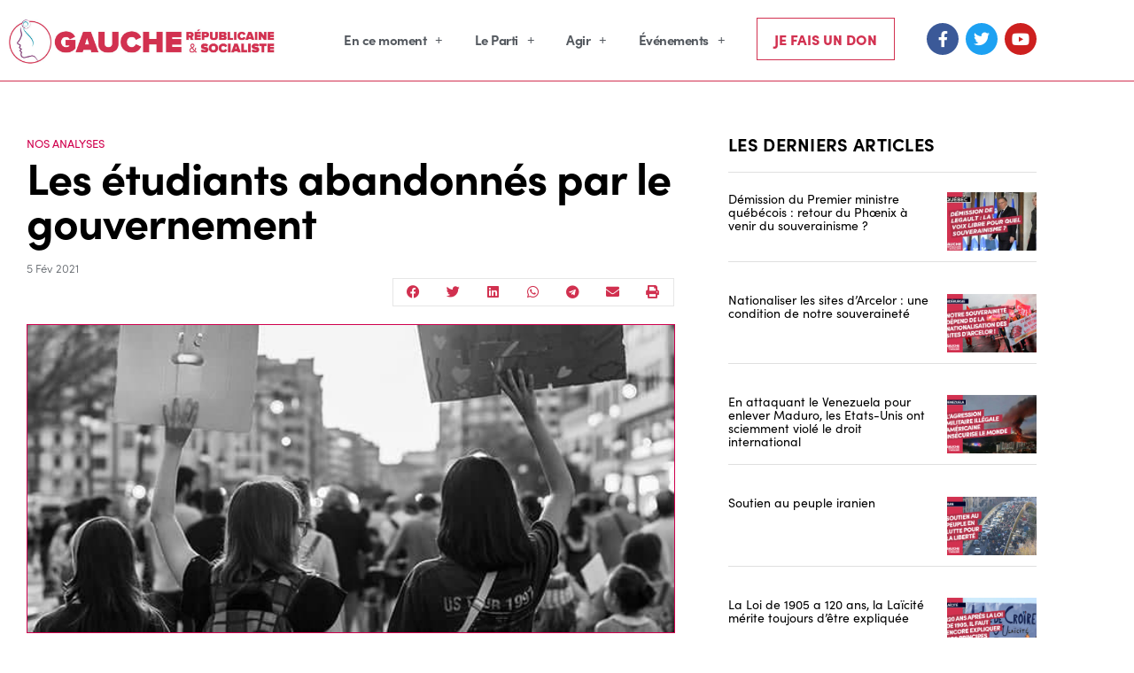

--- FILE ---
content_type: text/css
request_url: https://g-r-s.fr/wp-content/uploads/elementor/css/post-234.css?ver=1768945698
body_size: 2381
content:
.elementor-234 .elementor-element.elementor-element-252630dd > .elementor-container{max-width:1200px;}.elementor-234 .elementor-element.elementor-element-252630dd{margin-top:30px;margin-bottom:0px;padding:0px 0px 0px 0px;}.elementor-234 .elementor-element.elementor-element-14b96d6a:not(.elementor-motion-effects-element-type-background) > .elementor-widget-wrap, .elementor-234 .elementor-element.elementor-element-14b96d6a > .elementor-widget-wrap > .elementor-motion-effects-container > .elementor-motion-effects-layer{background-color:#ffffff;}.elementor-234 .elementor-element.elementor-element-14b96d6a > .elementor-element-populated{transition:background 0.3s, border 0.3s, border-radius 0.3s, box-shadow 0.3s;padding:30px 30px 30px 30px;}.elementor-234 .elementor-element.elementor-element-14b96d6a > .elementor-element-populated > .elementor-background-overlay{transition:background 0.3s, border-radius 0.3s, opacity 0.3s;}.elementor-widget-post-info .elementor-icon-list-item:not(:last-child):after{border-color:var( --e-global-color-text );}.elementor-widget-post-info .elementor-icon-list-icon i{color:var( --e-global-color-primary );}.elementor-widget-post-info .elementor-icon-list-icon svg{fill:var( --e-global-color-primary );}.elementor-widget-post-info .elementor-icon-list-text, .elementor-widget-post-info .elementor-icon-list-text a{color:var( --e-global-color-secondary );}.elementor-widget-post-info .elementor-icon-list-item{font-family:var( --e-global-typography-text-font-family ), Sans-serif;font-weight:var( --e-global-typography-text-font-weight );}.elementor-234 .elementor-element.elementor-element-efb3d86 .elementor-icon-list-icon{width:14px;}.elementor-234 .elementor-element.elementor-element-efb3d86 .elementor-icon-list-icon i{font-size:14px;}.elementor-234 .elementor-element.elementor-element-efb3d86 .elementor-icon-list-icon svg{--e-icon-list-icon-size:14px;}.elementor-234 .elementor-element.elementor-element-efb3d86 .elementor-icon-list-text, .elementor-234 .elementor-element.elementor-element-efb3d86 .elementor-icon-list-text a{color:#d0004d;}.elementor-234 .elementor-element.elementor-element-efb3d86 .elementor-icon-list-item{font-family:"sofia-pro", Sans-serif;font-size:13px;text-transform:uppercase;}.elementor-widget-theme-post-title .elementor-heading-title{font-family:var( --e-global-typography-primary-font-family ), Sans-serif;font-weight:var( --e-global-typography-primary-font-weight );color:var( --e-global-color-primary );}.elementor-234 .elementor-element.elementor-element-299df558 > .elementor-widget-container{margin:-17px 0px 0px 0px;}.elementor-234 .elementor-element.elementor-element-299df558{text-align:start;}.elementor-234 .elementor-element.elementor-element-299df558 .elementor-heading-title{font-family:"sofia-pro", Sans-serif;font-size:50px;font-weight:600;text-transform:none;letter-spacing:-1px;color:#000000;}.elementor-234 .elementor-element.elementor-element-47cdb44{margin-top:20px;margin-bottom:0px;padding:0px 0px 0px 0px;}.elementor-bc-flex-widget .elementor-234 .elementor-element.elementor-element-d906a3c.elementor-column .elementor-widget-wrap{align-items:flex-start;}.elementor-234 .elementor-element.elementor-element-d906a3c.elementor-column.elementor-element[data-element_type="column"] > .elementor-widget-wrap.elementor-element-populated{align-content:flex-start;align-items:flex-start;}.elementor-234 .elementor-element.elementor-element-d906a3c > .elementor-element-populated{padding:0px 0px 0px 0px;}.elementor-234 .elementor-element.elementor-element-2730dd3 > .elementor-widget-container{padding:0px 0px 0px 0px;}.elementor-234 .elementor-element.elementor-element-2730dd3 .elementor-icon-list-items:not(.elementor-inline-items) .elementor-icon-list-item:not(:last-child){padding-bottom:calc(0px/2);}.elementor-234 .elementor-element.elementor-element-2730dd3 .elementor-icon-list-items:not(.elementor-inline-items) .elementor-icon-list-item:not(:first-child){margin-top:calc(0px/2);}.elementor-234 .elementor-element.elementor-element-2730dd3 .elementor-icon-list-items.elementor-inline-items .elementor-icon-list-item{margin-right:calc(0px/2);margin-left:calc(0px/2);}.elementor-234 .elementor-element.elementor-element-2730dd3 .elementor-icon-list-items.elementor-inline-items{margin-right:calc(-0px/2);margin-left:calc(-0px/2);}body.rtl .elementor-234 .elementor-element.elementor-element-2730dd3 .elementor-icon-list-items.elementor-inline-items .elementor-icon-list-item:after{left:calc(-0px/2);}body:not(.rtl) .elementor-234 .elementor-element.elementor-element-2730dd3 .elementor-icon-list-items.elementor-inline-items .elementor-icon-list-item:after{right:calc(-0px/2);}.elementor-234 .elementor-element.elementor-element-2730dd3 .elementor-icon-list-icon i{color:#54595f;font-size:13px;}.elementor-234 .elementor-element.elementor-element-2730dd3 .elementor-icon-list-icon svg{fill:#54595f;--e-icon-list-icon-size:13px;}.elementor-234 .elementor-element.elementor-element-2730dd3 .elementor-icon-list-icon{width:13px;}body:not(.rtl) .elementor-234 .elementor-element.elementor-element-2730dd3 .elementor-icon-list-text{padding-left:0px;}body.rtl .elementor-234 .elementor-element.elementor-element-2730dd3 .elementor-icon-list-text{padding-right:0px;}.elementor-234 .elementor-element.elementor-element-2730dd3 .elementor-icon-list-text, .elementor-234 .elementor-element.elementor-element-2730dd3 .elementor-icon-list-text a{color:#000000;}.elementor-234 .elementor-element.elementor-element-2730dd3 .elementor-icon-list-item{font-family:"sofia-pro", Sans-serif;font-size:13px;font-weight:600;}.elementor-234 .elementor-element.elementor-element-33a27b1 > .elementor-widget-container{margin:-21px 0px 0px 0px;padding:0px 0px 15px 0px;}.elementor-234 .elementor-element.elementor-element-33a27b1 .elementor-icon-list-items:not(.elementor-inline-items) .elementor-icon-list-item:not(:last-child){padding-bottom:calc(0px/2);}.elementor-234 .elementor-element.elementor-element-33a27b1 .elementor-icon-list-items:not(.elementor-inline-items) .elementor-icon-list-item:not(:first-child){margin-top:calc(0px/2);}.elementor-234 .elementor-element.elementor-element-33a27b1 .elementor-icon-list-items.elementor-inline-items .elementor-icon-list-item{margin-right:calc(0px/2);margin-left:calc(0px/2);}.elementor-234 .elementor-element.elementor-element-33a27b1 .elementor-icon-list-items.elementor-inline-items{margin-right:calc(-0px/2);margin-left:calc(-0px/2);}body.rtl .elementor-234 .elementor-element.elementor-element-33a27b1 .elementor-icon-list-items.elementor-inline-items .elementor-icon-list-item:after{left:calc(-0px/2);}body:not(.rtl) .elementor-234 .elementor-element.elementor-element-33a27b1 .elementor-icon-list-items.elementor-inline-items .elementor-icon-list-item:after{right:calc(-0px/2);}.elementor-234 .elementor-element.elementor-element-33a27b1 .elementor-icon-list-icon i{color:#54595f;font-size:13px;}.elementor-234 .elementor-element.elementor-element-33a27b1 .elementor-icon-list-icon svg{fill:#54595f;--e-icon-list-icon-size:13px;}.elementor-234 .elementor-element.elementor-element-33a27b1 .elementor-icon-list-icon{width:13px;}body:not(.rtl) .elementor-234 .elementor-element.elementor-element-33a27b1 .elementor-icon-list-text{padding-left:0px;}body.rtl .elementor-234 .elementor-element.elementor-element-33a27b1 .elementor-icon-list-text{padding-right:0px;}.elementor-234 .elementor-element.elementor-element-33a27b1 .elementor-icon-list-text, .elementor-234 .elementor-element.elementor-element-33a27b1 .elementor-icon-list-text a{color:#54595f;}.elementor-234 .elementor-element.elementor-element-33a27b1 .elementor-icon-list-item{font-family:"sofia-pro", Sans-serif;font-size:13px;font-weight:300;}.elementor-234 .elementor-element.elementor-element-0d2c9aa > .elementor-element-populated{padding:0px 0px 0px 0px;}.elementor-234 .elementor-element.elementor-element-7a6daf0{--alignment:left;--grid-side-margin:0px;--grid-column-gap:0px;--grid-row-gap:0px;--grid-bottom-margin:0px;--e-share-buttons-primary-color:#FFFFFF;--e-share-buttons-secondary-color:#D1304F;}.elementor-234 .elementor-element.elementor-element-7a6daf0 > .elementor-widget-container{border-style:solid;border-width:1px 1px 1px 1px;border-color:#E6E6E6;}.elementor-234 .elementor-element.elementor-element-7a6daf0 .elementor-share-btn{font-size:calc(1px * 10);height:3em;}.elementor-234 .elementor-element.elementor-element-7a6daf0 .elementor-share-btn__icon{--e-share-buttons-icon-size:1.5em;}.elementor-234 .elementor-element.elementor-element-7a6daf0 .elementor-share-btn:hover{--e-share-buttons-primary-color:#efefef;--e-share-buttons-secondary-color:#d0004d;}.elementor-234 .elementor-element.elementor-element-7a6daf0 .elementor-share-btn__title{text-transform:uppercase;}.elementor-widget-theme-post-featured-image .widget-image-caption{color:var( --e-global-color-text );font-family:var( --e-global-typography-text-font-family ), Sans-serif;font-weight:var( --e-global-typography-text-font-weight );}.elementor-234 .elementor-element.elementor-element-38ff4af > .elementor-widget-container{margin:20px 0px 0px 0px;}.elementor-234 .elementor-element.elementor-element-38ff4af{text-align:start;}.elementor-234 .elementor-element.elementor-element-38ff4af img{width:100%;max-width:100%;border-style:solid;border-width:1px 1px 1px 1px;border-color:#d0004d;}.elementor-widget-theme-post-excerpt .elementor-widget-container{color:var( --e-global-color-text );font-family:var( --e-global-typography-text-font-family ), Sans-serif;font-weight:var( --e-global-typography-text-font-weight );}.elementor-234 .elementor-element.elementor-element-1708c62 > .elementor-widget-container{margin:20px 0px 0px 0px;}.elementor-234 .elementor-element.elementor-element-1708c62 .elementor-widget-container{color:#020101;font-family:"sofia-pro", Sans-serif;font-size:20px;font-weight:600;line-height:1.4em;}.elementor-widget-theme-post-content{color:var( --e-global-color-text );font-family:var( --e-global-typography-text-font-family ), Sans-serif;font-weight:var( --e-global-typography-text-font-weight );}.elementor-234 .elementor-element.elementor-element-117d57a1 > .elementor-widget-container{margin:20px 0px 0px 0px;}.elementor-234 .elementor-element.elementor-element-117d57a1{color:#2B2B2B;font-family:"Merriweather", Sans-serif;font-size:17px;font-weight:300;line-height:1.7em;}.elementor-widget-post-navigation span.post-navigation__prev--label{color:var( --e-global-color-text );}.elementor-widget-post-navigation span.post-navigation__next--label{color:var( --e-global-color-text );}.elementor-widget-post-navigation span.post-navigation__prev--label, .elementor-widget-post-navigation span.post-navigation__next--label{font-family:var( --e-global-typography-secondary-font-family ), Sans-serif;font-weight:var( --e-global-typography-secondary-font-weight );}.elementor-widget-post-navigation span.post-navigation__prev--title, .elementor-widget-post-navigation span.post-navigation__next--title{color:var( --e-global-color-secondary );font-family:var( --e-global-typography-secondary-font-family ), Sans-serif;font-weight:var( --e-global-typography-secondary-font-weight );}.elementor-234 .elementor-element.elementor-element-79df0751 > .elementor-widget-container{margin:50px 0px 0px 0px;}.elementor-234 .elementor-element.elementor-element-79df0751 span.post-navigation__prev--label{color:#d0004d;}.elementor-234 .elementor-element.elementor-element-79df0751 span.post-navigation__next--label{color:#d0004d;}.elementor-234 .elementor-element.elementor-element-79df0751 span.post-navigation__prev--label, .elementor-234 .elementor-element.elementor-element-79df0751 span.post-navigation__next--label{font-family:"Work Sans", Sans-serif;font-size:21px;}.elementor-234 .elementor-element.elementor-element-79df0751 span.post-navigation__prev--title, .elementor-234 .elementor-element.elementor-element-79df0751 span.post-navigation__next--title{font-family:"Roboto Mono", Sans-serif;}.elementor-234 .elementor-element.elementor-element-e99d080:not(.elementor-motion-effects-element-type-background) > .elementor-widget-wrap, .elementor-234 .elementor-element.elementor-element-e99d080 > .elementor-widget-wrap > .elementor-motion-effects-container > .elementor-motion-effects-layer{background-color:#ffffff;}.elementor-234 .elementor-element.elementor-element-e99d080 > .elementor-element-populated{transition:background 0.3s, border 0.3s, border-radius 0.3s, box-shadow 0.3s;padding:30px 30px 30px 30px;}.elementor-234 .elementor-element.elementor-element-e99d080 > .elementor-element-populated > .elementor-background-overlay{transition:background 0.3s, border-radius 0.3s, opacity 0.3s;}.elementor-widget-heading .elementor-heading-title{font-family:var( --e-global-typography-primary-font-family ), Sans-serif;font-weight:var( --e-global-typography-primary-font-weight );color:var( --e-global-color-primary );}.elementor-234 .elementor-element.elementor-element-ccf9372{text-align:start;}.elementor-234 .elementor-element.elementor-element-ccf9372 .elementor-heading-title{font-family:"sofia-pro", Sans-serif;font-size:20px;font-weight:bold;text-transform:uppercase;letter-spacing:0.3px;color:#000000;}.elementor-widget-divider{--divider-color:var( --e-global-color-secondary );}.elementor-widget-divider .elementor-divider__text{color:var( --e-global-color-secondary );font-family:var( --e-global-typography-secondary-font-family ), Sans-serif;font-weight:var( --e-global-typography-secondary-font-weight );}.elementor-widget-divider.elementor-view-stacked .elementor-icon{background-color:var( --e-global-color-secondary );}.elementor-widget-divider.elementor-view-framed .elementor-icon, .elementor-widget-divider.elementor-view-default .elementor-icon{color:var( --e-global-color-secondary );border-color:var( --e-global-color-secondary );}.elementor-widget-divider.elementor-view-framed .elementor-icon, .elementor-widget-divider.elementor-view-default .elementor-icon svg{fill:var( --e-global-color-secondary );}.elementor-234 .elementor-element.elementor-element-525037f{--divider-border-style:solid;--divider-color:#E0E0E0;--divider-border-width:1px;}.elementor-234 .elementor-element.elementor-element-525037f > .elementor-widget-container{margin:0px 0px 0px 0px;}.elementor-234 .elementor-element.elementor-element-525037f .elementor-divider-separator{width:100%;}.elementor-234 .elementor-element.elementor-element-525037f .elementor-divider{padding-block-start:2px;padding-block-end:2px;}.elementor-234 .elementor-element.elementor-element-21bb486 > .elementor-element-populated{padding:0px 0px 0px 0px;}.elementor-widget-posts .elementor-button{background-color:var( --e-global-color-accent );font-family:var( --e-global-typography-accent-font-family ), Sans-serif;font-weight:var( --e-global-typography-accent-font-weight );}.elementor-widget-posts .elementor-post__title, .elementor-widget-posts .elementor-post__title a{color:var( --e-global-color-secondary );font-family:var( --e-global-typography-primary-font-family ), Sans-serif;font-weight:var( --e-global-typography-primary-font-weight );}.elementor-widget-posts .elementor-post__meta-data{font-family:var( --e-global-typography-secondary-font-family ), Sans-serif;font-weight:var( --e-global-typography-secondary-font-weight );}.elementor-widget-posts .elementor-post__excerpt p{font-family:var( --e-global-typography-text-font-family ), Sans-serif;font-weight:var( --e-global-typography-text-font-weight );}.elementor-widget-posts .elementor-post__read-more{color:var( --e-global-color-accent );}.elementor-widget-posts a.elementor-post__read-more{font-family:var( --e-global-typography-accent-font-family ), Sans-serif;font-weight:var( --e-global-typography-accent-font-weight );}.elementor-widget-posts .elementor-post__card .elementor-post__badge{background-color:var( --e-global-color-accent );font-family:var( --e-global-typography-accent-font-family ), Sans-serif;font-weight:var( --e-global-typography-accent-font-weight );}.elementor-widget-posts .elementor-pagination{font-family:var( --e-global-typography-secondary-font-family ), Sans-serif;font-weight:var( --e-global-typography-secondary-font-weight );}.elementor-widget-posts .e-load-more-message{font-family:var( --e-global-typography-secondary-font-family ), Sans-serif;font-weight:var( --e-global-typography-secondary-font-weight );}.elementor-234 .elementor-element.elementor-element-e42582e{--grid-row-gap:35px;--grid-column-gap:30px;}.elementor-234 .elementor-element.elementor-element-e42582e > .elementor-widget-container{padding:0px 0px 0px 0px;}.elementor-234 .elementor-element.elementor-element-e42582e .elementor-posts-container .elementor-post__thumbnail{padding-bottom:calc( 0.66 * 100% );}.elementor-234 .elementor-element.elementor-element-e42582e:after{content:"0.66";}.elementor-234 .elementor-element.elementor-element-e42582e .elementor-post__thumbnail__link{width:29%;}.elementor-234 .elementor-element.elementor-element-e42582e .elementor-post{border-style:solid;border-width:0px 0px 1px 0px;padding:0px 0px 12px 0px;border-color:#E0E0E0;}.elementor-234 .elementor-element.elementor-element-e42582e.elementor-posts--thumbnail-left .elementor-post__thumbnail__link{margin-right:20px;}.elementor-234 .elementor-element.elementor-element-e42582e.elementor-posts--thumbnail-right .elementor-post__thumbnail__link{margin-left:20px;}.elementor-234 .elementor-element.elementor-element-e42582e.elementor-posts--thumbnail-top .elementor-post__thumbnail__link{margin-bottom:20px;}.elementor-234 .elementor-element.elementor-element-e42582e .elementor-post__title, .elementor-234 .elementor-element.elementor-element-e42582e .elementor-post__title a{color:#000000;font-family:"sofia-pro", Sans-serif;font-size:14px;font-weight:500;line-height:1.1em;}.elementor-234 .elementor-element.elementor-element-caef069{--spacer-size:50px;}@media(max-width:1024px){.elementor-234 .elementor-element.elementor-element-47cdb44{padding:0px 0px 0px 0px;}.elementor-234 .elementor-element.elementor-element-d906a3c > .elementor-element-populated{margin:0px 0px 0px 0px;--e-column-margin-right:0px;--e-column-margin-left:0px;padding:0px 0px 0px 0px;}.elementor-234 .elementor-element.elementor-element-2730dd3 .elementor-icon-list-item{font-size:10.5px;}.elementor-234 .elementor-element.elementor-element-33a27b1 .elementor-icon-list-item{font-size:10.5px;}.elementor-234 .elementor-element.elementor-element-0d2c9aa > .elementor-element-populated{margin:0px 0px 0px 0px;--e-column-margin-right:0px;--e-column-margin-left:0px;padding:0px 0px 0px 0px;}.elementor-234 .elementor-element.elementor-element-7a6daf0 > .elementor-widget-container{margin:-22px 0px 0px 0px;} .elementor-234 .elementor-element.elementor-element-7a6daf0{--grid-side-margin:0px;--grid-column-gap:0px;--grid-row-gap:10px;--grid-bottom-margin:10px;}.elementor-234 .elementor-element.elementor-element-7a6daf0 .elementor-share-btn{font-size:calc(0.7px * 10);}.elementor-234 .elementor-element.elementor-element-ccf9372 .elementor-heading-title{font-size:18px;}}@media(min-width:768px){.elementor-234 .elementor-element.elementor-element-14b96d6a{width:66%;}.elementor-234 .elementor-element.elementor-element-d906a3c{width:56.421%;}.elementor-234 .elementor-element.elementor-element-0d2c9aa{width:43.445%;}.elementor-234 .elementor-element.elementor-element-e99d080{width:34%;}}@media(max-width:1024px) and (min-width:768px){.elementor-234 .elementor-element.elementor-element-14b96d6a{width:100%;}.elementor-234 .elementor-element.elementor-element-d906a3c{width:20%;}.elementor-234 .elementor-element.elementor-element-0d2c9aa{width:20%;}.elementor-234 .elementor-element.elementor-element-e99d080{width:100%;}}@media(max-width:767px){.elementor-234 .elementor-element.elementor-element-252630dd{padding:20px 20px 20px 20px;}.elementor-234 .elementor-element.elementor-element-14b96d6a > .elementor-element-populated{padding:0px 0px 0px 0px;}.elementor-234 .elementor-element.elementor-element-299df558 .elementor-heading-title{font-size:33px;}.elementor-234 .elementor-element.elementor-element-47cdb44{margin-top:-11px;margin-bottom:0px;}.elementor-234 .elementor-element.elementor-element-2730dd3 .elementor-icon-list-items:not(.elementor-inline-items) .elementor-icon-list-item:not(:last-child){padding-bottom:calc(15px/2);}.elementor-234 .elementor-element.elementor-element-2730dd3 .elementor-icon-list-items:not(.elementor-inline-items) .elementor-icon-list-item:not(:first-child){margin-top:calc(15px/2);}.elementor-234 .elementor-element.elementor-element-2730dd3 .elementor-icon-list-items.elementor-inline-items .elementor-icon-list-item{margin-right:calc(15px/2);margin-left:calc(15px/2);}.elementor-234 .elementor-element.elementor-element-2730dd3 .elementor-icon-list-items.elementor-inline-items{margin-right:calc(-15px/2);margin-left:calc(-15px/2);}body.rtl .elementor-234 .elementor-element.elementor-element-2730dd3 .elementor-icon-list-items.elementor-inline-items .elementor-icon-list-item:after{left:calc(-15px/2);}body:not(.rtl) .elementor-234 .elementor-element.elementor-element-2730dd3 .elementor-icon-list-items.elementor-inline-items .elementor-icon-list-item:after{right:calc(-15px/2);}.elementor-234 .elementor-element.elementor-element-2730dd3 .elementor-icon-list-icon{width:16px;}.elementor-234 .elementor-element.elementor-element-2730dd3 .elementor-icon-list-icon i{font-size:16px;}.elementor-234 .elementor-element.elementor-element-2730dd3 .elementor-icon-list-icon svg{--e-icon-list-icon-size:16px;}.elementor-234 .elementor-element.elementor-element-2730dd3 .elementor-icon-list-item{line-height:27px;}.elementor-234 .elementor-element.elementor-element-33a27b1 > .elementor-widget-container{margin:-32px 0px 0px 0px;}.elementor-234 .elementor-element.elementor-element-33a27b1 .elementor-icon-list-items:not(.elementor-inline-items) .elementor-icon-list-item:not(:last-child){padding-bottom:calc(15px/2);}.elementor-234 .elementor-element.elementor-element-33a27b1 .elementor-icon-list-items:not(.elementor-inline-items) .elementor-icon-list-item:not(:first-child){margin-top:calc(15px/2);}.elementor-234 .elementor-element.elementor-element-33a27b1 .elementor-icon-list-items.elementor-inline-items .elementor-icon-list-item{margin-right:calc(15px/2);margin-left:calc(15px/2);}.elementor-234 .elementor-element.elementor-element-33a27b1 .elementor-icon-list-items.elementor-inline-items{margin-right:calc(-15px/2);margin-left:calc(-15px/2);}body.rtl .elementor-234 .elementor-element.elementor-element-33a27b1 .elementor-icon-list-items.elementor-inline-items .elementor-icon-list-item:after{left:calc(-15px/2);}body:not(.rtl) .elementor-234 .elementor-element.elementor-element-33a27b1 .elementor-icon-list-items.elementor-inline-items .elementor-icon-list-item:after{right:calc(-15px/2);}.elementor-234 .elementor-element.elementor-element-33a27b1 .elementor-icon-list-icon{width:16px;}.elementor-234 .elementor-element.elementor-element-33a27b1 .elementor-icon-list-icon i{font-size:16px;}.elementor-234 .elementor-element.elementor-element-33a27b1 .elementor-icon-list-icon svg{--e-icon-list-icon-size:16px;}.elementor-234 .elementor-element.elementor-element-33a27b1 .elementor-icon-list-item{line-height:27px;}.elementor-234 .elementor-element.elementor-element-7a6daf0 > .elementor-widget-container{margin:-3px 0px 0px 0px;} .elementor-234 .elementor-element.elementor-element-7a6daf0{--grid-side-margin:0px;--grid-column-gap:0px;--grid-row-gap:10px;--grid-bottom-margin:10px;}.elementor-234 .elementor-element.elementor-element-7a6daf0{--grid-row-gap:10px;--grid-bottom-margin:10px;}.elementor-234 .elementor-element.elementor-element-7a6daf0 .elementor-share-btn{font-size:calc(1.1px * 10);}.elementor-234 .elementor-element.elementor-element-117d57a1 > .elementor-widget-container{padding:0px 0px 0px 0px;}.elementor-234 .elementor-element.elementor-element-79df0751 > .elementor-widget-container{margin:0px 0px 0px 0px;}.elementor-234 .elementor-element.elementor-element-e99d080 > .elementor-element-populated{margin:51px 0px 0px 0px;--e-column-margin-right:0px;--e-column-margin-left:0px;padding:0px 0px 0px 0px;}.elementor-234 .elementor-element.elementor-element-e42582e .elementor-posts-container .elementor-post__thumbnail{padding-bottom:calc( 0.62 * 100% );}.elementor-234 .elementor-element.elementor-element-e42582e:after{content:"0.62";}.elementor-234 .elementor-element.elementor-element-e42582e .elementor-post__thumbnail__link{width:34%;}}